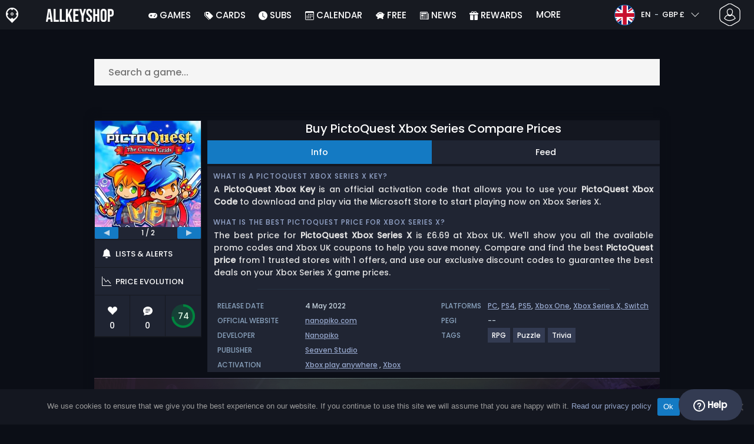

--- FILE ---
content_type: text/javascript
request_url: https://www.allkeyshop.com/blog/wp-content/mu-plugins/AKSWPP/assets/lib/selectr/selectr.min.js
body_size: 7934
content:
/*
 Selectr 2.4.13
 http://mobius.ovh/docs/selectr

 Released under the MIT license
*/
(function(g,k){"function"===typeof define&&define.amd?define([],k):"object"===typeof exports?module.exports=k("Selectr"):g.Selectr=k("Selectr")})(this,function(g){function k(a,c){return a.hasOwnProperty(c)&&(!0===a[c]||a[c].length)}function n(a,c,e){a.parentNode?a.parentNode.parentNode||c.appendChild(a.parentNode):c.appendChild(a);b.removeClass(a,"excluded");e||(a.innerHTML=a.textContent)}var l=function(){};l.prototype={on:function(a,c){this._events=this._events||{};this._events[a]=this._events[a]||
[];this._events[a].push(c)},off:function(a,c){this._events=this._events||{};!1!==a in this._events&&this._events[a].splice(this._events[a].indexOf(c),1)},emit:function(a){this._events=this._events||{};if(!1!==a in this._events)for(var c=0;c<this._events[a].length;c++)this._events[a][c].apply(this,Array.prototype.slice.call(arguments,1))}};l.mixin=function(a){for(var c=["on","off","emit"],b=0;b<c.length;b++)"function"===typeof a?a.prototype[c[b]]=l.prototype[c[b]]:a[c[b]]=l.prototype[c[b]];return a};
var b={extend:function(a,c){for(var e in c)if(c.hasOwnProperty(e)){var d=c[e];d&&"[object Object]"===Object.prototype.toString.call(d)?(a[e]=a[e]||{},b.extend(a[e],d)):a[e]=d}return a},each:function(a,c,b){if("[object Object]"===Object.prototype.toString.call(a))for(var d in a)Object.prototype.hasOwnProperty.call(a,d)&&c.call(b,d,a[d],a);else{d=0;for(var e=a.length;d<e;d++)c.call(b,d,a[d],a)}},createElement:function(a,c){var b=document,d=b.createElement(a);if(c&&"[object Object]"===Object.prototype.toString.call(c))for(var f in c)if(f in
d)d[f]=c[f];else if("html"===f)d.innerHTML=c[f];else if("text"===f){var h=b.createTextNode(c[f]);d.appendChild(h)}else d.setAttribute(f,c[f]);return d},hasClass:function(a,b){if(a)return a.classList?a.classList.contains(b):!!a.className&&!!a.className.match(new RegExp("(\\s|^)"+b+"(\\s|$)"))},addClass:function(a,c){b.hasClass(a,c)||(a.classList?a.classList.add(c):a.className=a.className.trim()+" "+c)},removeClass:function(a,c){b.hasClass(a,c)&&(a.classList?a.classList.remove(c):a.className=a.className.replace(new RegExp("(^|\\s)"+
c.split(" ").join("|")+"(\\s|$)","gi")," "))},closest:function(a,c){return a&&a!==document.body&&(c(a)?a:b.closest(a.parentNode,c))},isInt:function(a){return"number"===typeof a&&isFinite(a)&&Math.floor(a)===a},debounce:function(a,b,e){var d;return function(){var c=this,h=arguments,g=e&&!d;clearTimeout(d);d=setTimeout(function(){d=null;e||a.apply(c,h)},b);g&&a.apply(c,h)}},rect:function(a,b){var c=window,d=a.getBoundingClientRect(),f=b?c.pageXOffset:0;c=b?c.pageYOffset:0;return{bottom:d.bottom+c,height:d.height,
left:d.left+f,right:d.right+f,top:d.top+c,width:d.width}},includes:function(a,b){return-1<a.indexOf(b)},startsWith:function(a,b){return a.substr(0,b.length)===b},truncate:function(a){for(;a.firstChild;)a.removeChild(a.firstChild)}},p=function(){if(this.items.length){var a=document.createDocumentFragment();if(this.config.pagination){var c=this.pages.slice(0,this.pageIndex);b.each(c,function(c,d){b.each(d,function(d,b){n(b,a,this.customOption)},this)},this)}else b.each(this.items,function(b,d){n(d,
a,this.customOption)},this);a.childElementCount&&(b.removeClass(this.items[this.navIndex],"active"),this.navIndex=(a.querySelector(".selectr-option.selected")||a.querySelector(".selectr-option")).idx,b.addClass(this.items[this.navIndex],"active"));this.tree.appendChild(a)}},t=function(a){this.container.contains(a.target)||!this.opened&&!b.hasClass(this.container,"notice")||this.close()},m=function(a,c){var e=this.customOption?this.config.renderOption(c||a):a.textContent;e=b.createElement("li",{"class":"selectr-option",
html:e,role:"treeitem","aria-selected":!1});e.idx=a.idx;this.items.push(e);a.defaultSelected&&this.defaultSelected.push(a.idx);a.disabled&&(e.disabled=!0,b.addClass(e,"disabled"));return e},u=function(){this.requiresPagination=this.config.pagination&&0<this.config.pagination;k(this.config,"width")&&(b.isInt(this.config.width)?this.width=this.config.width+"px":"auto"===this.config.width?this.width="100%":b.includes(this.config.width,"%")&&(this.width=this.config.width));this.container=b.createElement("div",
{"class":"selectr-container"});this.config.customClass&&b.addClass(this.container,this.config.customClass);this.mobileDevice?b.addClass(this.container,"selectr-mobile"):b.addClass(this.container,"selectr-desktop");this.el.tabIndex=-1;this.config.nativeDropdown||this.mobileDevice?b.addClass(this.el,"selectr-visible"):b.addClass(this.el,"selectr-hidden");this.selected=b.createElement("div",{"class":"selectr-selected",disabled:this.disabled,tabIndex:0});this.label=b.createElement(this.el.multiple?
"ul":"span",{"class":"selectr-label"});var a=b.createElement("div",{"class":"selectr-options-container"});this.tree=b.createElement("ul",{"class":"selectr-options",role:"tree","aria-hidden":!0,"aria-expanded":!1});this.notice=b.createElement("div",{"class":"selectr-notice"});this.el.setAttribute("aria-hidden",!0);this.disabled&&(this.el.disabled=!0);this.el.multiple&&(b.addClass(this.label,"selectr-tags"),b.addClass(this.container,"multiple"),this.tags=[],this.selectedValues=this.getSelectedProperties("value"),
this.selectedIndexes=this.getSelectedProperties("idx"));this.selected.appendChild(this.label);this.config.clearable&&(this.selectClear=b.createElement("button",{"class":"selectr-clear",type:"button"}),this.container.appendChild(this.selectClear),b.addClass(this.container,"clearable"));if(this.config.taggable){var c=b.createElement("li",{"class":"input-tag"});this.input=b.createElement("input",{"class":"selectr-tag-input",placeholder:this.config.tagPlaceholder,tagIndex:0,autocomplete:"off",autocorrect:"off",
autocapitalize:"off",spellcheck:"false",role:"textbox",type:"search"});c.appendChild(this.input);this.label.appendChild(c);b.addClass(this.container,"taggable");this.tagSeperators=[","];this.config.tagSeperators&&(this.tagSeperators=this.tagSeperators.concat(this.config.tagSeperators))}this.config.searchable&&(this.input=b.createElement("input",{"class":"selectr-input",tagIndex:-1,autocomplete:"off",autocorrect:"off",autocapitalize:"off",spellcheck:"false",role:"textbox",type:"search"}),this.inputClear=
b.createElement("button",{"class":"selectr-input-clear",type:"button"}),this.inputContainer=b.createElement("div",{"class":"selectr-input-container"}),this.inputContainer.appendChild(this.input),this.inputContainer.appendChild(this.inputClear),a.appendChild(this.inputContainer));a.appendChild(this.notice);a.appendChild(this.tree);this.items=[];this.options=[];this.el.options.length&&(this.options=[].slice.call(this.el.options));var e=!1,d=0;this.el.children.length&&b.each(this.el.children,function(a,
c){"OPTGROUP"===c.nodeName?(e=b.createElement("ul",{"class":"selectr-optgroup",role:"group",html:"<li class='selectr-optgroup--label'>"+c.label+"</li>"}),b.each(c.children,function(a,b){b.idx=d;e.appendChild(m.call(this,b,e));d++},this)):(c.idx=d,m.call(this,c),d++)},this);if(this.config.data&&Array.isArray(this.config.data)){this.data=[];var f=!1,h;e=!1;d=0;b.each(this.config.data,function(a,c){k(c,"children")?(f=b.createElement("optgroup",{label:c.text}),e=b.createElement("ul",{"class":"selectr-optgroup",
role:"group",html:"<li class='selectr-optgroup--label'>"+c.text+"</li>"}),b.each(c.children,function(a,b){h=new Option(b.text,b.value,!1,b.hasOwnProperty("selected")&&!0===b.selected);h.disabled=k(b,"disabled");this.options.push(h);f.appendChild(h);h.idx=d;e.appendChild(m.call(this,h,b));this.data[d]=b;d++},this),this.el.appendChild(f)):(h=new Option(c.text,c.value,!1,c.hasOwnProperty("selected")&&!0===c.selected),h.disabled=k(c,"disabled"),this.options.push(h),h.idx=d,m.call(this,h,c),this.data[d]=
c,d++)},this)}this.setSelected(!0);for(var g=this.navIndex=0;g<this.items.length;g++)if(c=this.items[g],!b.hasClass(c,"disabled")){b.addClass(c,"active");this.navIndex=g;break}this.requiresPagination&&(this.pageIndex=1,this.paginate());this.container.appendChild(this.selected);this.container.appendChild(a);this.placeEl=b.createElement("div",{"class":"selectr-placeholder"});this.setPlaceholder();this.selected.appendChild(this.placeEl);this.disabled&&this.disable();this.el.parentNode.insertBefore(this.container,
this.el);this.container.appendChild(this.el)},v=function(a){a=a||window.event;if(this.items.length&&this.opened&&b.includes([13,38,40],a.which)){a.preventDefault();if(13===a.which)return this.noResults||this.config.taggable&&0<this.input.value.length?!1:this.change(this.navIndex);var c=this.items[this.navIndex],e=this.navIndex;switch(a.which){case 38:var d=0;0<this.navIndex&&this.navIndex--;break;case 40:d=1,this.navIndex<this.items.length-1&&this.navIndex++}for(this.navigating=!0;b.hasClass(this.items[this.navIndex],
"disabled")||b.hasClass(this.items[this.navIndex],"excluded");){if(0<this.navIndex&&this.navIndex<this.items.length-1)d?this.navIndex++:this.navIndex--;else{this.navIndex=e;break}if(this.searching)if(this.navIndex>this.tree.lastElementChild.idx){this.navIndex=this.tree.lastElementChild.idx;break}else if(this.navIndex<this.tree.firstElementChild.idx){this.navIndex=this.tree.firstElementChild.idx;break}}a=b.rect(this.items[this.navIndex]);d?(0===this.navIndex?this.tree.scrollTop=0:a.top+a.height>this.optsRect.top+
this.optsRect.height&&(this.tree.scrollTop+=a.top+a.height-(this.optsRect.top+this.optsRect.height)),this.navIndex===this.tree.childElementCount-1&&this.requiresPagination&&r.call(this)):0===this.navIndex?this.tree.scrollTop=0:0>a.top-this.optsRect.top&&(this.tree.scrollTop+=a.top-this.optsRect.top);c&&b.removeClass(c,"active");b.addClass(this.items[this.navIndex],"active")}else this.navigating=!1},w=function(a){var c=this,e=document.createDocumentFragment(),d=this.options[a.idx],f=this.data?this.data[a.idx]:
d;f=this.customSelected?this.config.renderSelection(f):d.textContent;f=b.createElement("li",{"class":"selectr-tag",html:f});var h=b.createElement("button",{"class":"selectr-tag-remove",type:"button"});f.appendChild(h);f.idx=a.idx;f.tag=d.value;this.tags.push(f);if(this.config.sortSelected){a=this.tags.slice();var g=function(a,b){a.replace(/(\d+)|(\D+)/g,function(a,d,c){b.push([d||Infinity,c||""])})};a.sort(function(a,b){var d=[],e=[];if(!0===c.config.sortSelected){var f=a.tag;var h=b.tag}else"text"===
c.config.sortSelected&&(f=a.textContent,h=b.textContent);g(f,d);for(g(h,e);d.length&&e.length;)if(f=d.shift(),h=e.shift(),f=f[0]-h[0]||f[1].localeCompare(h[1]))return f;return d.length-e.length});b.each(a,function(a,b){e.appendChild(b)});this.label.innerHTML=""}else e.appendChild(f);this.config.taggable?this.label.insertBefore(e,this.input.parentNode):this.label.appendChild(e)},x=function(a){var c=!1;b.each(this.tags,function(b,d){d.idx===a.idx&&(c=d)},this);c&&(this.label.removeChild(c),this.tags.splice(this.tags.indexOf(c),
1))},r=function(){var a=this.tree;if(a.scrollTop>=a.scrollHeight-a.offsetHeight&&this.pageIndex<this.pages.length){var c=document.createDocumentFragment();b.each(this.pages[this.pageIndex],function(a,b){n(b,c,this.customOption)},this);a.appendChild(c);this.pageIndex++;this.emit("selectr.paginate",{items:this.items.length,total:this.data.length,page:this.pageIndex,pages:this.pages.length})}},q=function(){if(this.config.searchable||this.config.taggable)this.input.value=null,this.searching=!1,this.config.searchable&&
b.removeClass(this.inputContainer,"active"),b.hasClass(this.container,"notice")&&(b.removeClass(this.container,"notice"),b.addClass(this.container,"open"),this.input.focus()),b.each(this.items,function(a,c){b.removeClass(c,"excluded");this.customOption||(c.innerHTML=c.textContent)},this)};g=function(a,b){this.defaultConfig={defaultSelected:!0,width:"auto",disabled:!1,searchable:!0,clearable:!1,sortSelected:!1,allowDeselect:!1,closeOnScroll:!1,nativeDropdown:!1,nativeKeyboard:!1,placeholder:"Select an option...",
taggable:!1,tagPlaceholder:"Enter a tag...",messages:{noResults:"No results.",noOptions:"No options available.",maxSelections:"A maximum of {max} items can be selected.",tagDuplicate:"That tag is already in use."}};if(!a)throw Error("You must supply either a HTMLSelectElement or a CSS3 selector string.");this.el=a;"string"===typeof a&&(this.el=document.querySelector(a));if(null===this.el)throw Error("The element you passed to Selectr can not be found.");if("select"!==this.el.nodeName.toLowerCase())throw Error("The element you passed to Selectr is not a HTMLSelectElement.");
this.render(b)};g.prototype.render=function(a){if(!this.rendered){this.el.selectr=this;this.config=b.extend(this.defaultConfig,a);this.originalType=this.el.type;this.originalIndex=this.el.tabIndex;this.defaultSelected=[];this.originalOptionCount=this.el.options.length;if(this.config.multiple||this.config.taggable)this.el.multiple=!0;this.disabled=k(this.config,"disabled");this.opened=!1;this.config.taggable&&(this.config.searchable=!1);this.mobileDevice=this.navigating=!1;/Android|webOS|iPhone|iPad|BlackBerry|Windows Phone|Opera Mini|IEMobile|Mobile/i.test(navigator.userAgent)&&
(this.mobileDevice=!0);this.customOption=this.config.hasOwnProperty("renderOption")&&"function"===typeof this.config.renderOption;this.customSelected=this.config.hasOwnProperty("renderSelection")&&"function"===typeof this.config.renderSelection;this.supportsEventPassiveOption=this.detectEventPassiveOption();l.mixin(this);u.call(this);this.bindEvents();this.update();this.optsRect=b.rect(this.tree);this.rendered=!0;this.el.multiple||(this.el.selectedIndex=this.selectedIndex);var c=this;setTimeout(function(){c.emit("selectr.init")},
20)}};g.prototype.getSelected=function(){return this.el.querySelectorAll("option:checked")};g.prototype.getSelectedProperties=function(a){var b=this.getSelected();return[].slice.call(b).map(function(b){return b[a]}).filter(function(a){return null!==a&&void 0!==a})};g.prototype.detectEventPassiveOption=function(){var a=!1;try{var b=Object.defineProperty({},"passive",{get:function(){a=!0}});window.addEventListener("test",null,b)}catch(e){}return a};g.prototype.bindEvents=function(){var a=this;this.events=
{};this.events.dismiss=t.bind(this);this.events.navigate=v.bind(this);this.events.reset=this.reset.bind(this);if(this.config.nativeDropdown||this.mobileDevice){this.container.addEventListener("touchstart",function(b){b.changedTouches[0].target===a.el&&a.toggle()},this.supportsEventPassiveOption?{passive:!0}:!1);this.container.addEventListener("click",function(b){b.target===a.el&&a.toggle()});var c=function(a,b){for(var d=[],c=a.slice(0),e,f=0;f<b.length;f++)e=c.indexOf(b[f]),-1<e?c.splice(e,1):d.push(b[f]);
return[d,c]};this.el.addEventListener("change",function(d){a.el.multiple?(d=a.getSelectedProperties("idx"),d=c(a.selectedIndexes,d),b.each(d[0],function(b,d){a.select(d)},a),b.each(d[1],function(b,d){a.deselect(d)},a)):-1<a.el.selectedIndex&&a.select(a.el.selectedIndex)})}this.container.addEventListener("keydown",function(b){"Escape"===b.key&&a.close();"Enter"===b.key&&a.selected===document.activeElement&&"undefined"!==typeof a.el.form.submit&&a.el.form.submit();" "!==b.key&&"ArrowUp"!==b.key&&"ArrowDown"!==
b.key||a.selected!==document.activeElement||(setTimeout(function(){a.toggle()},200),a.config.nativeDropdown&&setTimeout(function(){a.el.focus()},200))});this.selected.addEventListener("click",function(b){a.disabled||a.toggle();b.preventDefault()});if(this.config.nativeKeyboard){var e="";this.selected.addEventListener("keydown",function(b){if(!(a.disabled||a.selected!==document.activeElement||b.altKey||b.ctrlKey||b.metaKey))if(" "===b.key||!a.opened&&-1<["Enter","ArrowUp","ArrowDown"].indexOf(b.key))a.toggle(),
b.preventDefault(),b.stopPropagation();else if(2>=b.key.length&&String[String.fromCodePoint?"fromCodePoint":"fromCharCode"](b.key[String.codePointAt?"codePointAt":"charCodeAt"](0))===b.key){if(a.config.multiple)a.open(),a.config.searchable&&(a.input.value=b.key,a.input.focus(),a.search(null,!0));else{e+=b.key;var c=a.search(e,!0);c&&c.length&&(a.clear(),a.setValue(c[0].value));setTimeout(function(){e=""},1E3)}b.preventDefault();b.stopPropagation()}});this.container.addEventListener("keyup",function(b){a.opened&&
"Escape"===b.key&&(a.close(),b.stopPropagation(),a.selected.focus())})}this.label.addEventListener("click",function(c){b.hasClass(c.target,"selectr-tag-remove")&&a.deselect(c.target.parentNode.idx)});this.selectClear&&this.selectClear.addEventListener("click",this.clear.bind(this));this.tree.addEventListener("mousedown",function(a){a.preventDefault()});this.tree.addEventListener("click",function(c){var d=b.closest(c.target,function(a){return a&&b.hasClass(a,"selectr-option")});d&&!b.hasClass(d,"disabled")&&
(b.hasClass(d,"selected")?(a.el.multiple||!a.el.multiple&&a.config.allowDeselect)&&a.deselect(d.idx):a.select(d.idx),a.opened&&!a.el.multiple&&a.close());c.preventDefault();c.stopPropagation()});this.tree.addEventListener("mouseover",function(c){b.hasClass(c.target,"selectr-option")&&!b.hasClass(c.target,"disabled")&&(b.removeClass(a.items[a.navIndex],"active"),b.addClass(c.target,"active"),a.navIndex=[].slice.call(a.items).indexOf(c.target))});this.config.searchable&&(this.input.addEventListener("focus",
function(b){a.searching=!0}),this.input.addEventListener("blur",function(b){a.searching=!1}),this.input.addEventListener("keyup",function(c){a.search();a.config.taggable||(this.value.length?b.addClass(this.parentNode,"active"):b.removeClass(this.parentNode,"active"))}),this.inputClear.addEventListener("click",function(b){a.input.value=null;q.call(a);a.tree.childElementCount||p.call(a)}));this.config.taggable&&this.input.addEventListener("keyup",function(c){a.search();if(a.config.taggable&&this.value.length){var d=
this.value.trim();if(13===c.which||b.includes(a.tagSeperators,c.key))b.each(a.tagSeperators,function(a,b){d=d.replace(b,"")}),a.add({value:d,text:d,selected:!0},!0)?(a.close(),q.call(a)):(this.value="",a.setMessage(a.config.messages.tagDuplicate))}});this.update=b.debounce(function(){a.opened&&a.config.closeOnScroll&&a.close();a.width&&(a.container.style.width=a.width);a.invert()},50);this.requiresPagination&&(this.paginateItems=b.debounce(function(){r.call(this)},50),this.tree.addEventListener("scroll",
this.paginateItems.bind(this)));document.addEventListener("click",this.events.dismiss);window.addEventListener("keydown",this.events.navigate);window.addEventListener("resize",this.update);window.addEventListener("scroll",this.update);this.on("selectr.destroy",function(){document.removeEventListener("click",this.events.dismiss);window.removeEventListener("keydown",this.events.navigate);window.removeEventListener("resize",this.update);window.removeEventListener("scroll",this.update)});this.el.form&&
(this.el.form.addEventListener("reset",this.events.reset),this.on("selectr.destroy",function(){this.el.form.removeEventListener("reset",this.events.reset)}))};g.prototype.setSelected=function(a){this.config.data||this.el.multiple||!this.el.options.length||(0!==this.el.selectedIndex||this.el.options[0].defaultSelected||this.config.defaultSelected||(this.el.selectedIndex=-1),this.selectedIndex=this.el.selectedIndex,-1<this.selectedIndex&&this.select(this.selectedIndex));this.config.multiple&&"select-one"===
this.originalType&&!this.config.data&&this.el.options[0].selected&&!this.el.options[0].defaultSelected&&(this.el.options[0].selected=!1);b.each(this.options,function(a,b){b.selected&&b.defaultSelected&&this.select(b.idx)},this);this.config.selectedValue&&this.setValue(this.config.selectedValue);if(this.config.data){!this.el.multiple&&this.config.defaultSelected&&0>this.el.selectedIndex&&this.select(0);var c=0;b.each(this.config.data,function(a,d){k(d,"children")?b.each(d.children,function(a,b){b.hasOwnProperty("selected")&&
!0===b.selected&&this.select(c);c++},this):(d.hasOwnProperty("selected")&&!0===d.selected&&this.select(c),c++)},this)}};g.prototype.destroy=function(){this.rendered&&(this.emit("selectr.destroy"),"select-one"===this.originalType&&(this.el.multiple=!1),this.config.data&&(this.el.innerHTML=""),b.removeClass(this.el,"selectr-hidden"),this.container.parentNode.replaceChild(this.el,this.container),this.rendered=!1,delete this.el.selectr)};g.prototype.change=function(a){var c=this.items[a],e=this.options[a];
e.disabled||(e.selected&&b.hasClass(c,"selected")?this.deselect(a):this.select(a),this.opened&&!this.el.multiple&&this.close())};g.prototype.select=function(a){var c=this.items[a],e=[].slice.call(this.el.options),d=this.options[a];if(this.el.multiple){if(b.includes(this.selectedIndexes,a))return!1;if(this.config.maxSelections&&this.tags.length===this.config.maxSelections)return this.setMessage(this.config.messages.maxSelections.replace("{max}",this.config.maxSelections),!0),!1;this.selectedValues.push(d.value);
this.selectedIndexes.push(a);w.call(this,c)}else{var f=this.data?this.data[a]:d;this.label.innerHTML=this.customSelected?this.config.renderSelection(f):d.textContent;this.selectedValue=d.value;this.selectedIndex=a;b.each(this.options,function(c,d){var e=this.items[c];c!==a&&(e&&b.removeClass(e,"selected"),d.selected=!1,d.removeAttribute("selected"))},this)}b.includes(e,d)||this.el.add(d);c.setAttribute("aria-selected",!0);b.addClass(c,"selected");b.addClass(this.container,"has-selected");d.selected=
!0;d.setAttribute("selected","");this.emit("selectr.change",d);this.emit("selectr.select",d);"createEvent"in document?(c=document.createEvent("HTMLEvents"),c.initEvent("change",!0,!0),this.el.dispatchEvent(c)):this.el.fireEvent("onchange")};g.prototype.deselect=function(a,c){var e=this.items[a],d=this.options[a];if(this.el.multiple){var f=this.selectedIndexes.indexOf(a);this.selectedIndexes.splice(f,1);f=this.selectedValues.indexOf(d.value);this.selectedValues.splice(f,1);x.call(this,e);this.tags.length||
b.removeClass(this.container,"has-selected")}else{if(!c&&!this.config.clearable&&!this.config.allowDeselect)return!1;this.label.innerHTML="";this.selectedValue=null;this.el.selectedIndex=this.selectedIndex=-1;b.removeClass(this.container,"has-selected")}this.items[a].setAttribute("aria-selected",!1);b.removeClass(this.items[a],"selected");d.selected=!1;d.removeAttribute("selected");this.emit("selectr.change",null);this.emit("selectr.deselect",d);"createEvent"in document?(e=document.createEvent("HTMLEvents"),
e.initEvent("change",!0,!0),this.el.dispatchEvent(e)):this.el.fireEvent("onchange")};g.prototype.setValue=function(a){var c=Array.isArray(a);c||(a=a.toString().trim());if(!this.el.multiple&&c)return!1;b.each(this.options,function(b,d){(c&&-1<a.indexOf(d.value)||d.value===a)&&this.change(d.idx)},this)};g.prototype.getValue=function(a,c){if(this.el.multiple)if(a){if(this.selectedIndexes.length){var e={values:[]};b.each(this.selectedIndexes,function(a,b){var c=this.options[b];e.values[a]={value:c.value,
text:c.textContent}},this)}}else e=this.selectedValues.slice();else if(a){var d=this.options[this.selectedIndex];e={value:d.value,text:d.textContent}}else e=this.selectedValue;a&&c&&(e=JSON.stringify(e));return e};g.prototype.add=function(a,c){if(a){this.data=this.data||[];this.items=this.items||[];this.options=this.options||[];if(Array.isArray(a))b.each(a,function(a,b){this.add(b,c)},this);else if("[object Object]"===Object.prototype.toString.call(a)){if(c){var e=!1;b.each(this.options,function(b,
c){c.value.toLowerCase()===a.value.toLowerCase()&&(e=!0)});if(e)return!1}var d=b.createElement("option",a);this.data.push(a);this.options.push(d);d.idx=0<this.options.length?this.options.length-1:0;m.call(this,d);a.selected&&this.select(d.idx);this.setPlaceholder();return d}this.config.pagination&&this.paginate();return!0}};g.prototype.remove=function(a){var c=[];Array.isArray(a)?b.each(a,function(a,e){b.isInt(e)?c.push(this.getOptionByIndex(e)):"string"===typeof e&&c.push(this.getOptionByValue(e))},
this):b.isInt(a)?c.push(this.getOptionByIndex(a)):"string"===typeof a&&c.push(this.getOptionByValue(a));if(c.length){var e;b.each(c,function(a,c){e=c.idx;this.el.remove(c);this.options.splice(e,1);var d=this.items[e].parentNode;d&&d.removeChild(this.items[e]);this.items.splice(e,1);b.each(this.options,function(a,b){b.idx=a;this.items[a].idx=a},this)},this);this.setPlaceholder();this.config.pagination&&this.paginate()}};g.prototype.removeAll=function(){this.clear(!0);b.each(this.el.options,function(a,
b){this.el.remove(b)},this);b.truncate(this.tree);this.items=[];this.options=[];this.data=[];this.navIndex=0;this.requiresPagination&&(this.requiresPagination=!1,this.pageIndex=1,this.pages=[]);this.setPlaceholder()};g.prototype.search=function(a,c){if(!this.navigating){var e=!1;a||(a=this.input.value,e=!0,this.removeMessage(),b.truncate(this.tree));var d=[],f=document.createDocumentFragment();a=a.trim().toLowerCase();if(0<a.length){var g=c?b.startsWith:b.includes;b.each(this.options,function(c,h){var k=
this.items[h.idx];if(g(h.textContent.trim().toLowerCase(),a)&&!h.disabled){if(d.push({text:h.textContent,value:h.value}),e&&(n(k,f,this.customOption),b.removeClass(k,"excluded"),!this.customOption)){var l=(l=(new RegExp(a,"i")).exec(h.textContent))?h.textContent.replace(l[0],"<span class='selectr-match'>"+l[0]+"</span>"):!1;k.innerHTML=l}}else e&&b.addClass(k,"excluded")},this);if(e){if(f.childElementCount){var k=this.items[this.navIndex],l=f.querySelector(".selectr-option:not(.excluded)");this.noResults=
!1;b.removeClass(k,"active");this.navIndex=l.idx;b.addClass(l,"active")}else this.config.taggable||(this.noResults=!0,this.setMessage(this.config.messages.noResults));this.tree.appendChild(f)}}else p.call(this);return d}};g.prototype.toggle=function(){this.disabled||(this.opened?this.close():this.open())};g.prototype.open=function(){var a=this;if(!this.options.length)return!1;this.opened||this.emit("selectr.open");this.opened=!0;this.mobileDevice||this.config.nativeDropdown?(b.addClass(this.container,
"native-open"),this.config.data&&b.each(this.options,function(a,b){this.el.add(b)},this)):(b.addClass(this.container,"open"),p.call(this),this.invert(),this.tree.scrollTop=0,b.removeClass(this.container,"notice"),this.selected.setAttribute("aria-expanded",!0),this.tree.setAttribute("aria-hidden",!1),this.tree.setAttribute("aria-expanded",!0),this.config.searchable&&!this.config.taggable&&setTimeout(function(){a.input.focus();a.input.tabIndex=0},10))};g.prototype.close=function(){this.opened&&this.emit("selectr.close");
this.navigating=this.opened=!1;if(this.mobileDevice||this.config.nativeDropdown)b.removeClass(this.container,"native-open");else{var a=b.hasClass(this.container,"notice");this.config.searchable&&!a&&(this.input.blur(),this.input.tabIndex=-1,this.searching=!1);a&&(b.removeClass(this.container,"notice"),this.notice.textContent="");b.removeClass(this.container,"open");b.removeClass(this.container,"native-open");this.selected.setAttribute("aria-expanded",!1);this.tree.setAttribute("aria-hidden",!0);this.tree.setAttribute("aria-expanded",
!1);b.truncate(this.tree);q.call(this);this.selected.focus()}};g.prototype.enable=function(){this.disabled=!1;this.el.disabled=!1;this.selected.tabIndex=this.originalIndex;this.el.multiple&&b.each(this.tags,function(a,b){b.lastElementChild.tabIndex=0});b.removeClass(this.container,"selectr-disabled")};g.prototype.disable=function(a){a||(this.el.disabled=!0);this.selected.tabIndex=-1;this.el.multiple&&b.each(this.tags,function(a,b){b.lastElementChild.tabIndex=-1});this.disabled=!0;b.addClass(this.container,
"selectr-disabled")};g.prototype.reset=function(){this.disabled||(this.clear(),this.setSelected(!0),b.each(this.defaultSelected,function(a,b){this.select(b)},this),this.emit("selectr.reset"))};g.prototype.clear=function(a){this.el.multiple?this.selectedIndexes.length&&(a=this.selectedIndexes.slice(),b.each(a,function(a,b){this.deselect(b)},this)):-1<this.selectedIndex&&this.deselect(this.selectedIndex,a);this.emit("selectr.clear")};g.prototype.serialise=function(a){var c=[];b.each(this.options,function(a,
b){var d={value:b.value,text:b.textContent};b.selected&&(d.selected=!0);b.disabled&&(d.disabled=!0);c[a]=d});return a?JSON.stringify(c):c};g.prototype.serialize=function(a){return this.serialise(a)};g.prototype.setPlaceholder=function(a){a=a||this.config.placeholder||this.el.getAttribute("placeholder");this.options.length||(a=this.config.messages.noOptions);this.placeEl.innerHTML=a};g.prototype.paginate=function(){if(this.items.length){var a=this;return this.pages=this.items.map(function(b,e){return 0===
e%a.config.pagination?a.items.slice(e,e+a.config.pagination):null}).filter(function(a){return a})}};g.prototype.setMessage=function(a,c){c&&this.close();b.addClass(this.container,"notice");this.notice.textContent=a};g.prototype.removeMessage=function(){b.removeClass(this.container,"notice");this.notice.innerHTML=""};g.prototype.invert=function(){var a=b.rect(this.selected);a.top+a.height+this.tree.parentNode.offsetHeight>window.innerHeight?(b.addClass(this.container,"inverted"),this.isInverted=!0):
(b.removeClass(this.container,"inverted"),this.isInverted=!1);this.optsRect=b.rect(this.tree)};g.prototype.getOptionByIndex=function(a){return this.options[a]};g.prototype.getOptionByValue=function(a){for(var b=!1,e=0,d=this.options.length;e<d;e++)if(this.options[e].value.trim()===a.toString().trim()){b=this.options[e];break}return b};return g});